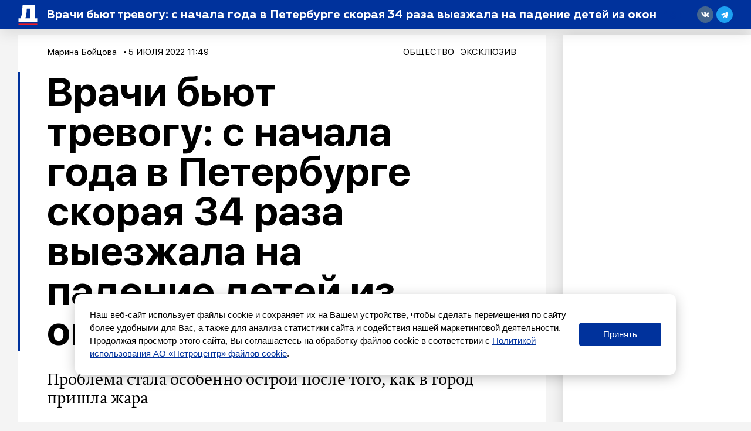

--- FILE ---
content_type: text/html; charset=UTF-8
request_url: https://spbdnevnik.ru/news/2022-07-05/vrachi-byut-trevogu-s-nachala-goda-v-peterburge-skoraya-34-raza-vyezzhala-na-padenie-detey-iz-okon
body_size: 50807
content:
<!DOCTYPE html>
<html lang="ru">
<head>
  <meta charset="utf-8">
<meta name="viewport" content="width=device-width, initial-scale=1">
<meta name="csrf-token" content="RDxzQgLVUgKGpgeGRS2zXStzpVp6Clw8Pb8pxKpP">
<title>Врачи бьют тревогу: с начала года в Петербурге скорая 34 раза выезжала на падение детей из окон</title>
<link rel="preload" href="/media/fonts/SFUIDisplay-Light.woff?96b9ca7b94cb7bf657ea694f46939b1d" as="font" type="font/woff" crossorigin>
<link rel="preload" href="/media/fonts/SFUIDisplay-Regular.woff?487c86cad639e3efc2bf70ff9a673263" as="font" type="font/woff" crossorigin>
<link rel="preload" href="/media/fonts/SFUIDisplay-Medium.woff?3f01864626c9a5039525ec7e2112345f" as="font" type="font/woff" crossorigin>
<link rel="preload" href="/media/fonts/SFUIDisplay-Bold.woff?383901d6c0f200a52b926943ac7510f2" as="font" type="font/woff" crossorigin>
<link rel="preload" href="/media/fonts/SFUIDisplay-Black.woff?f52c96e6c13e46cc7544b319679742e1" as="font" type="font/woff" crossorigin>
<link rel="preload" href="/media/fonts/SFUIText-Light.woff?95873c57476e5cf57d3757032176753c" as="font" type="font/woff" crossorigin>
<link rel="preload" href="/media/fonts/SFUIText-Regular.woff?53d97caea7ef8a12beab745fcc5744e1" as="font" type="font/woff" crossorigin>
<link rel="preload" href="/media/fonts/SFUIText-Medium.woff?48977014c2b3577697a6353bbdfa95fe" as="font" type="font/woff" crossorigin>
<link rel="preload" href="/media/fonts/SFUIText-Bold.woff?bb08af6a35b24efe9f095224a0ab601f" as="font" type="font/woff" crossorigin>
<link rel="preload" href="/media/fonts/Geometria.woff?3c6a7d3ae76a5aec78aac69db1af15cf" as="font" type="font/woff" crossorigin>
<link rel="preload" href="/media/fonts/Geometria-Bold.woff?fdd15f825a6db43442a758e2db168314" as="font" type="font/woff" crossorigin>
<link rel="preload" href="/media/fonts/Geometria-Medium.woff?45656b73e1a07f979bfb56559b359b07" as="font" type="font/woff" crossorigin>
<link rel="preload" href="/media/fonts/BrioniPro-Regular.woff?55bdc62565193217c382e91cfe89d4ec" as="font" type="font/woff" crossorigin>
<link rel="preload" href="/media/fonts/BrioniPro-Light.woff?64273f801e146ddef893889fe506ae4c" as="font" type="font/woff" crossorigin>
<link rel="preload" href="/media/fonts/BrioniPro-MediumItalic.woff?5d7a55f5b3bb2260e0d735e014ba1644" as="font" type="font/woff" crossorigin>
<link rel="preload" href="/media/fonts/BrioniPro-BoldItalic.woff?4c6f3a20baf858205bdc33f3df23671c" as="font" type="font/woff" crossorigin>

<meta content="Проблема стала особенно острой после того, как в город пришла жара" name="description">
<meta content="Петербургский дневник, новости, события, информация" name="keywords">
<meta name="robots" content="noodp">
<meta name="robots" content="noyaca">
<meta name="fragment" content="!">  <meta name="theme-color" content="#ffffff">
<meta name="title" content="Врачи бьют тревогу: с начала года в Петербурге скорая 34 раза выезжала на падение детей из окон">
<meta content="Врачи бьют тревогу: с начала года в Петербурге скорая 34 раза выезжала на падение детей из окон" property="og:title">
<meta content="spbdnevnik.ru" property="og:site_name">
<meta content="Проблема стала особенно острой после того, как в город пришла жара" property="og:description">
<meta content="https://spbdnevnik.ru/news/2022-07-05/vrachi-byut-trevogu-s-nachala-goda-v-peterburge-skoraya-34-raza-vyezzhala-na-padenie-detey-iz-okon" property="og:url">
<meta content="ru_RU" property="og:locale">
<meta content="https://spbdnevnik.ru/media/assets/og.jpg" property="og:image">
<meta content="image/jpeg" property="og:image:type">
<meta content="1106" property="og:image:width">
<meta content="581" property="og:image:height">
<meta content="website" property="og:type">



<meta name="format-detection" content="telephone=no">
<meta name="geo.region" content="RU-SPE">
<meta name="geo.placename" content="Санкт-Петербург">
<meta name="geo.position" content="59.939866;30.314486">
<meta name="ICBM" content="59.939866, 30.314486">

<meta name="yandex-verification" content="f690e05e85424e9d">
<meta name="apple-itunes-app" content="app-id=1399629545">
<meta content="95aefe4c18aad779" name="yandex-verification">
<meta content="7c2b89f8b81bb614" name="yandex-verification">
<meta content="0238510e7b93c7af" name="yandex-verification">

<meta name="verify-admitad" content="34ff62f4ba" />

<script type="text/javascript">!function(){var t=document.createElement("script");t.type="text/javascript",t.async=!0,t.src='https://vk.com/js/api/openapi.js?169',t.onload=function(){VK.Retargeting.Init("VK-RTRG-1422837-ehqcD"),VK.Retargeting.Hit()},document.head.appendChild(t)}();</script><noscript><img src="https://vk.com/rtrg?p=VK-RTRG-1422837-ehqcD" style="position:fixed; left:-999px;" alt=""/></noscript>


<meta name="pmail-verification" content="258b7cd48d1cc559a3acb7092de40b11">

<script>window.yaContextCb = window.yaContextCb || []</script>
<script src="https://yandex.ru/ads/system/context.js" async></script>



<script async src="https://jsn.24smi.net/smi.js"></script>
  <link href="/media/css/styles.css?id=f159ea760879f109d260" rel="stylesheet">
    <link rel="apple-touch-icon" sizes="180x180" href="/media/favicon/apple-touch-icon.png">
<link rel="icon" type="image/png" sizes="32x32" href="/media/favicon/favicon-32x32.png">
<link rel="icon" type="image/png" sizes="16x16" href="/media/favicon/favicon-16x16.png">
<link rel="manifest" href="/media/favicon/site.webmanifest">
<link rel="mask-icon" href="/media/favicon/safari-pinned-tab.svg" color="#5bbad5">
<link rel="shortcut icon" href="/media/favicon/favicon.ico">
<meta name="msapplication-TileColor" content="#ffffff">
<meta name="msapplication-config" content="/media/favicon/browserconfig.xml">
<meta name="theme-color" content="#ffffff">
</head>
<body>
<div style="display: none">
<!--LiveInternet counter--><script type="text/javascript">
document.write('<a class="liveinternet" style="display: inline !important;" href="//www.liveinternet.ru/click" '+
'target="_blank"><img src="//counter.yadro.ru/hit?t15.6;r'+
escape(document.referrer)+((typeof(screen)=='undefined')?'':
';s'+screen.width+'*'+screen.height+'*'+(screen.colorDepth?
screen.colorDepth:screen.pixelDepth))+';u'+escape(document.URL)+
';h'+escape(document.title.substring(0,150))+';'+Math.random()+
'" alt="" title="LiveInternet: показано число просмотров за 24'+
' часа, посетителей за 24 часа и за сегодня" '+
'border="0" width="88" height="31"><\/a>')
</script><!--/LiveInternet-->


<!-- Rating@Mail.ru counter -->
<script type="text/javascript">
    var _tmr = window._tmr || (window._tmr = []);
    _tmr.push({id: "2252049", type: "pageView", start: (new Date()).getTime()});
    (function (d, w, id) {
        if (d.getElementById(id)) return;
        var ts = d.createElement("script"); ts.type = "text/javascript"; ts.async = true; ts.id = id;
        ts.src = (d.location.protocol == "https:" ? "https:" : "http:") + "//top-fwz1.mail.ru/js/code.js";
        var f = function () {var s = d.getElementsByTagName("script")[0]; s.parentNode.insertBefore(ts, s);};
        if (w.opera == "[object Opera]") { d.addEventListener("DOMContentLoaded", f, false); } else { f(); }
    })(document, window, "topmailru-code");
</script><noscript><div>
    </div></noscript>
<!-- //Rating@Mail.ru counter -->

<!-- Yandex.Metrika informer --> <a href="https://metrika.yandex.ru/stat/?id=16895929&amp;from=informer" target="_blank" rel="nofollow"><img src="https://informer.yandex.ru/informer/16895929/3_0_FFFFFFFF_FFFFFFFF_0_pageviews" style="width:88px; height:31px; border:0;" alt="Яндекс.Метрика" title="Яндекс.Метрика: данные за сегодня (просмотры, визиты и уникальные посетители)" /></a> <!-- /Yandex.Metrika informer --> <!-- Yandex.Metrika counter --> <script type="text/javascript" > (function(m,e,t,r,i,k,a){m[i]=m[i]||function(){(m[i].a=m[i].a||[]).push(arguments)}; m[i].l=1*new Date();k=e.createElement(t),a=e.getElementsByTagName(t)[0],k.async=1,k.src=r,a.parentNode.insertBefore(k,a)}) (window, document, "script", "https://mc.yandex.ru/metrika/tag.js", "ym"); ym(16895929, "init", { clickmap:true, trackLinks:true, accurateTrackBounce:true, webvisor:true }); </script> <noscript><div><img src="https://mc.yandex.ru/watch/16895929" style="position:absolute; left:-9999px;" alt="" /></div></noscript> <!-- /Yandex.Metrika counter -->



<script type="text/javascript">

    (function (w, d, c) {
        (w[c] = w[c] || []).push(function () {
            try {
                w.statmedia = new StatMedia({ 'id': 49765 });
            } catch ( e ) {}
        });
        var p = d.createElement('script');
        p.type = 'text/javascript';
        p.async = true;
        p.src = 'https://stat.media/sm.js';
        var s = d.getElementsByTagName('script')[0];
        s.parentNode.insertBefore(p, s);
    })(window, document, '__statmedia_callbacks');
</script>



</div>

<svg xmlns="http://www.w3.org/2000/svg" xmlns:xlink="http://www.w3.org/1999/xlink" style="position: absolute; width: 0; height: 0" id="__SVG_SPRITE_NODE__">
  <symbol viewBox="0 0 30 30" id="search">
  <g id="search_Symbols" stroke="none" stroke-width="1">
    <g>
      <path d="M23.4978015,20.6693744 L29.8994949,27.0710678 L27.0710678,29.8994949 L20.6693744,23.4978015 C18.519467,25.0711327 15.8682078,26 13,26 C5.82029825,26 0,20.1797017 0,13 C0,5.82029825 5.82029825,0 13,0 C20.1797017,0 26,5.82029825 26,13 C26,15.8682078 25.0711327,18.519467 23.4978015,20.6693744 Z M13,22 C17.9705627,22 22,17.9705627 22,13 C22,8.02943725 17.9705627,4 13,4 C8.02943725,4 4,8.02943725 4,13 C4,17.9705627 8.02943725,22 13,22 Z" id="search_Combined-Shape"></path>
    </g>
  </g>
</symbol>
<symbol viewBox="-2 -2 54 54" id="triangle-icon">
  <g>
    <path stroke="#000" stroke-width="5" style="fill:#010002;" d="M49.301,44.35L26.788,3.098c-0.496-0.908-1.252-1.43-2.073-1.43c-0.825,0-1.581,0.524-2.075,1.439
		L0.387,44.348c-0.484,0.899-0.516,1.827-0.086,2.547s1.261,1.134,2.282,1.134h44.535c1.021,0,1.852-0.414,2.28-1.135
		C49.826,46.173,49.792,45.247,49.301,44.35z M47.678,45.872c-0.037,0.062-0.217,0.154-0.561,0.154H2.583
		c-0.345,0-0.526-0.095-0.564-0.158c-0.038-0.062-0.035-0.268,0.129-0.571L24.401,4.058c0.154-0.286,0.293-0.381,0.3-0.392
		c0.037,0.011,0.176,0.104,0.332,0.391l22.513,41.252C47.71,45.611,47.716,45.811,47.678,45.872z"></path>
  </g>
</symbol>
<symbol viewBox="0 0 22 16" id="arrow-right">
  <defs></defs>
  <g id="arrow-right_ui" stroke="none" stroke-width="1">
    <g id="arrow-right_main" transform="translate(-883.000000, -3403.000000)" fill="inherit" fill-rule="nonzero">
      <g id="arrow-right_footer" transform="translate(120.000000, 3059.000000)">
        <g id="arrow-right_right-arrow-copy" transform="translate(763.000000, 344.000000)">
          <path d="M14.8145443,0.240628669 C14.5148301,-0.0802095565 14.0160051,-0.0802095565 13.7058114,0.240628669 C13.4060972,0.550627766 13.4060972,1.06657032 13.7058114,1.37584681 L19.3277231,7.19067835 L0.776182915,7.19067835 C0.343728168,7.19140096 0,7.5469244 0,7.99421913 C0,8.44151387 0.343728168,8.80859904 0.776182915,8.80859904 L19.3277231,8.80859904 L13.7058114,14.6125915 C13.4060972,14.9334297 13.4060972,15.4500948 13.7058114,15.7593713 C14.0160051,16.0802096 14.5155287,16.0802096 14.8145443,15.7593713 L21.7673547,8.56797037 C22.0775484,8.25797128 22.0775484,7.74202872 21.7673547,7.43275224 L14.8145443,0.240628669 Z" id="arrow-right_Shape"></path>
        </g>
      </g>
    </g>
  </g>
</symbol>
<symbol viewBox="0 0 113 286" id="logo-small">
  <g id="logo-small_logos" stroke="none" stroke-width="1">
    <g id="logo-small_Artboard-11" transform="translate(-3249.000000, -656.000000)" fill="inherit">
      <g id="logo-small_Group-Copy-2" transform="translate(2877.000000, 651.000000)">
        <g id="logo-small_ru">
          <g id="logo-small_D" transform="translate(372.000000, 0.000000)">
            <path d="M7.125,120.038462 L7.125,120.038462 C11.6900486,115.528859 17.8483994,113 24.2652666,113 L47.2590834,113 C49.4682224,113 51.2590834,114.790861 51.2590834,117 C51.2590834,118.069337 50.830918,119.094154 50.0701765,119.845656 L46.3167209,123.553523 C44.0344964,125.808028 42.75,128.882477 42.75,132.09049 L42.75,218.095035 C42.75,222.907053 44.6767446,227.518727 48.1000814,230.900485 L55.2166395,237.930607 C56.3577518,239.05786 57,240.595085 57,242.199091 L57,286.425977 C57,288.635116 55.209139,290.425977 53,290.425977 C51.9476003,290.425977 50.9375987,290.011231 50.188907,289.271633 L4.45840117,244.096558 C1.60562053,241.278427 -3.06162844e-15,237.435365 -3.55271368e-15,233.42535 L0,137.09219 C-7.84806521e-16,130.683758 2.56595264,124.542136 7.125,120.038462 Z" id="logo-small_Rectangle-25"></path>
            <path d="M68.9683262,125.300737 L1.76161575,58.2286746 C0.633793971,57.1031124 2.85966851e-15,55.5751656 2.66453526e-15,53.9817818 L-4.4408921e-16,9.65329982 C-7.1463071e-16,7.44416082 1.790861,5.65329982 4,5.65329982 C5.0605051,5.65329982 6.0776051,6.07444133 6.82769065,6.82413641 L108.310763,108.25438 C111.313147,111.255201 113,115.326126 113,119.571034 L113,234 C113,237.313708 110.313708,240 107,240 L76.7299419,240 C73.4162334,240 70.7299419,237.313708 70.7299419,234 L70.7299419,129.54763 C70.7299419,127.954246 70.096148,126.426299 68.9683262,125.300737 Z" id="logo-small_Rectangle"></path>
          </g>
        </g>
      </g>
    </g>
  </g>
</symbol>
<symbol viewBox="0 0 228 44" id="logo-icon">
  <defs></defs>
  <g id="logo-icon_main" stroke="none" stroke-width="1" fill="none" fill-rule="evenodd">
    <g transform="translate(-46.000000, -2712.000000)" fill="#00329C" fill-rule="nonzero" id="logo-icon_full">
      <g transform="translate(46.000000, 2712.000000)">
        <g id="logo-icon_N" transform="translate(78.000000, 17.000000)">
          <path
            d="M5.08851667,20 L1.05228333,20 C0.527612821,20 0.102283333,19.5802669 0.102283333,19.0625 L0.102283333,1.03125 C0.102283333,0.513483047 0.527612821,0.09375 1.05228333,0.09375 L4.91659664,0.09375 C5.20663876,0.09375 5.48079121,0.224504966 5.66099338,0.448784475 L11.9690022,8.29972825 C12.1863195,8.57020127 12.5846752,8.61561048 12.8587545,8.40115261 C13.0102677,8.28259855 13.0986,8.10223509 13.0986,7.91141791 L13.0986,1.03125 C13.0986,0.513483047 13.5239295,0.09375 14.0486,0.09375 L18.0272,0.09375 C18.5518704,0.09375 18.9772,0.513483047 18.9772,1.03125 L18.9772,19.0625 C18.9772,19.5802669 18.5518704,20 18.0272,20 L14.3332436,20 C14.0446491,20 13.7717018,19.8705409 13.5914182,19.6481516 L7.16640024,11.7225537 C6.94789419,11.453015 6.54934237,11.4093142 6.2762098,11.6249452 C6.12597349,11.7435528 6.03851667,11.9231233 6.03851667,12.1129882 L6.03851667,19.0625 C6.03851667,19.5802669 5.61318718,20 5.08851667,20 Z"
            id="logo-icon_Path"></path>
        </g>
        <g id="logo-icon_E" transform="translate(99.000000, 17.000000)">
          <path
            d="M12.9809787,20 L0.915659574,20 C0.422128521,20 0.0220425532,19.5802669 0.0220425532,19.0625 L0.0220425532,1.03125 C0.0220425532,0.513483047 0.422128521,0.09375 0.915659574,0.09375 L12.8183404,0.09375 C13.3118715,0.09375 13.7119574,0.513483047 13.7119574,1.03125 L13.7119574,4.4171875 C13.7119574,4.93495445 13.3118715,5.3546875 12.8183404,5.3546875 L6.44565957,5.3546875 C6.11663887,5.3546875 5.84991489,5.63450953 5.84991489,5.9796875 L5.84991489,7.1178125 C5.84991489,7.46299047 6.11663887,7.7428125 6.44565957,7.7428125 L11.7602979,7.7428125 C12.2538289,7.7428125 12.6539149,8.16254555 12.6539149,8.6803125 L12.6539149,11.6396875 C12.6539149,12.1574545 12.2538289,12.5771875 11.7602979,12.5771875 L6.44565957,12.5771875 C6.11663887,12.5771875 5.84991489,12.8570095 5.84991489,13.2021875 L5.84991489,14.1140625 C5.84991489,14.4592405 6.11663887,14.7390625 6.44565957,14.7390625 L12.9809787,14.7390625 C13.4745098,14.7390625 13.8745957,15.1587955 13.8745957,15.6765625 L13.8745957,19.0625 C13.8745957,19.5802669 13.4745098,20 12.9809787,20 Z"
            id="logo-icon_Path"></path>
        </g>
        <g id="logo-icon_V" transform="translate(115.000000, 17.000000)">
          <path
            d="M12.5583563,19.9578295 L8.47262578,19.9578295 C7.96231965,19.9578295 7.50373221,19.6473186 7.31572066,19.1744856 L0.15020268,1.15382091 C-0.00805775507,0.755809454 0.187374354,0.305288219 0.586712513,0.147553566 C0.677925248,0.111525431 0.77515387,0.0930232558 0.87326838,0.0930232558 L5.83264822,0.0930232558 C6.22922582,0.0930232558 6.58250018,0.342803743 6.71354975,0.71585931 L10.0429137,10.1934779 C10.1564712,10.5167394 10.5114565,10.6870438 10.8357955,10.5738635 C11.0140008,10.5116776 11.1542353,10.372207 11.2170088,10.1947269 L14.5702809,0.713985873 C14.701886,0.341897488 15.0546759,0.0930232558 15.4505221,0.0930232558 L20.183397,0.0930232558 C20.6129518,0.0930232558 20.9611747,0.440089341 20.9611747,0.868217054 C20.9611747,0.966325516 20.9424892,1.06354229 20.9061104,1.15470498 L13.714698,19.1759 C13.5263103,19.6479868 13.0681053,19.9578295 12.5583563,19.9578295 Z"
            id="logo-icon_Path"></path>
        </g>
        <g id="logo-icon_N" transform="translate(138.000000, 17.000000)">
          <path
            d="M5.10751667,20 L1.07128333,20 C0.546612821,20 0.121283333,19.5802669 0.121283333,19.0625 L0.121283333,1.03125 C0.121283333,0.513483047 0.546612821,0.09375 1.07128333,0.09375 L4.93559664,0.09375 C5.22563876,0.09375 5.4997912,0.224504966 5.67999338,0.448784475 L11.9880022,8.29972825 C12.2053195,8.57020127 12.6036752,8.61561048 12.8777545,8.40115261 C13.0292677,8.28259855 13.1176,8.10223509 13.1176,7.91141791 L13.1176,1.03125 C13.1176,0.513483047 13.5429295,0.09375 14.0676,0.09375 L18.0462,0.09375 C18.5708704,0.09375 18.9962,0.513483047 18.9962,1.03125 L18.9962,19.0625 C18.9962,19.5802669 18.5708704,20 18.0462,20 L14.3522436,20 C14.0636491,20 13.7907018,19.8705409 13.6104182,19.6481516 L7.18540024,11.7225537 C6.96689419,11.453015 6.56834237,11.4093142 6.2952098,11.6249452 C6.14497349,11.7435528 6.05751667,11.9231233 6.05751667,12.1129882 L6.05751667,19.0625 C6.05751667,19.5802669 5.63218718,20 5.10751667,20 Z"
            id="logo-icon_Path"></path>
        </g>
        <g id="logo-icon_I" transform="translate(160.000000, 17.000000)">
          <path
            d="M4.99404878,20 L1.02380488,20 C0.538871927,20 0.145756098,19.5802669 0.145756098,19.0625 L0.145756098,1.03125 C0.145756098,0.513483047 0.538871927,0.09375 1.02380488,0.09375 L4.99404878,0.09375 C5.47898173,0.09375 5.87209756,0.513483047 5.87209756,1.03125 L5.87209756,19.0625 C5.87209756,19.5802669 5.47898173,20 4.99404878,20 Z"
            id="logo-icon_Path"></path>
        </g>
        <g id="logo-icon_K" transform="translate(169.000000, 17.000000)">
          <path
            d="M5.10067717,20 L1.04185827,20 C0.546106602,20 0.144220472,19.5802669 0.144220472,19.0625 L0.144220472,1.03125 C0.144220472,0.513483047 0.546106602,0.09375 1.04185827,0.09375 L5.10067717,0.09375 C5.59642883,0.09375 5.99831496,0.513483047 5.99831496,1.03125 L5.99831496,5.65045042 C5.99831496,5.99562839 6.26623905,6.27545042 6.59674016,6.27545042 C6.78445497,6.27545042 6.96129245,6.18345791 7.07438005,6.0269777 L11.0929439,0.466459062 C11.2625753,0.231738756 11.5278315,0.09375 11.8094038,0.09375 L17.0416736,0.09375 C17.3721747,0.09375 17.6400988,0.373572031 17.6400988,0.71875 C17.6400988,0.855760287 17.5969918,0.988974647 17.517411,1.0978954 L11.9224991,8.75553767 C11.6731403,9.09683 11.6776078,9.57141144 11.9333433,9.90751737 L18.8410792,18.9861589 C19.046699,19.2563992 19.0036287,19.6495625 18.7448788,19.8643134 C18.639018,19.9521733 18.5077873,20 18.3725712,20 L12.8619528,20 C12.5856717,20 12.3247822,19.867123 12.1546634,19.6397612 L7.06826645,12.8418524 C6.86476195,12.5698711 6.48867944,12.5216857 6.22826266,12.7342274 C6.08313304,12.8526764 5.99831496,13.0343264 5.99831496,13.2266932 L5.99831496,19.0625 C5.99831496,19.5802669 5.59642883,20 5.10067717,20 Z"
            id="logo-icon_Path"></path>
        </g>
        <g id="logo-icon_R" transform="translate(190.000000, 17.000000)">
          <path
            d="M13.2735384,11.9103659 C13.6995773,12.4907662 17.1999585,16.5171587 23.7746818,23.989543 C23.9980265,24.243379 23.9714071,24.6285543 23.7152269,24.8498549 C23.6031585,24.9466651 23.4595066,25 23.3108278,25 L18.0605755,25 C17.7910946,25 17.5350698,24.8833166 17.3597014,24.6805765 L7.07373737,12.7891684 C6.95682512,12.6540084 6.78614188,12.5762195 6.60648797,12.5762195 L6.46953842,12.5762195 C6.23757882,12.5762195 6.04953842,12.76254 6.04953842,12.992378 L6.04953842,18.597561 C6.04953842,19.1026994 5.6362628,19.5121951 5.12646149,19.5121951 L0.952615385,19.5121951 C0.442814077,19.5121951 0.0295384615,19.1026994 0.0295384615,18.597561 L0.0295384615,1.00609756 C0.0295384615,0.50095907 0.442814077,0.0914634146 0.952615385,0.0914634146 L9.49353838,0.0914634146 C11.7055384,0.0914634146 13.4975384,0.674085366 14.8415383,1.86707317 C16.1855383,3.03231707 16.8575383,4.5304878 16.8575383,6.33384146 C16.8575383,8.77530488 15.5135383,10.8006098 13.2735384,11.9103659 Z M6.97261538,8.22042683 L9.10123077,8.22042683 C10.2212308,8.22042683 10.9772308,7.61006098 10.9772308,6.63902439 C10.9772308,5.6679878 10.2212308,5.08536585 9.10123077,5.08536585 L6.97261538,5.08536585 C6.63274785,5.08536585 6.35723077,5.35836296 6.35723077,5.69512195 L6.35723077,7.61067073 C6.35723077,7.94742973 6.63274785,8.22042683 6.97261538,8.22042683 Z"
            id="logo-icon_Combined-Shape"></path>
        </g>
        <g id="logo-icon_U"
           transform="translate(219.500000, 27.000000) rotate(180.000000) translate(-219.500000, -27.000000) translate(211.000000, 17.000000)">
          <path
            d="M1.07190265,1.25600962 C1.75867988,0.551384194 2.68515743,0.15625 3.65052683,0.15625 L7.10977361,0.15625 C7.44212195,0.15625 7.71154352,0.436072031 7.71154352,0.78125 C7.71154352,0.948333969 7.64712926,1.10846155 7.53268142,1.22588369 L6.96800226,1.80523791 C6.62465875,2.15750434 6.43141593,2.63788708 6.43141593,3.139139 L6.43141593,19.0040892 C6.43141593,19.5211975 6.0282728,19.9406572 5.53038527,19.9415877 L0.904279074,19.9502331 C0.405757365,19.9511648 0.000898486395,19.5321877 1.46127427e-06,19.0144216 C4.8709162e-07,19.0138592 1.77522099e-15,19.0132969 1.77635684e-15,19.0127347 L2.57807541e-15,3.92065464 C2.46000718e-15,2.9193372 0.386028273,1.95970873 1.07190265,1.25600962 Z"
            id="logo-icon_Rectangle-25"></path>
          <path
            d="M11.5409303,0.162839166 L14.5862209,0.15403625 C15.9156091,0.150193434 16.9962907,1.26636201 16.9999907,2.64706853 C16.9999968,2.64938788 17,2.65170722 17,2.65402656 L17,18.90625 C17,19.4240169 16.5958676,19.84375 16.0973451,19.84375 L11.5434426,19.84375 C11.0449201,19.84375 10.6407877,19.4240169 10.6407877,18.90625 L10.6407877,1.10033553 C10.6407877,0.58358727 11.0433906,0.164277386 11.5409303,0.162839166 Z"
            id="logo-icon_Rectangle"></path>
        </g>
        <g id="logo-icon_D" transform="translate(57.000000, 0.000000)">
          <path
            d="M1.07190265,17.6982249 C1.75867988,17.0044398 2.68515743,16.6153846 3.65052683,16.6153846 L7.10977361,16.6153846 C7.44212195,16.6153846 7.71154352,16.8909017 7.71154352,17.2307692 C7.71154352,17.3952826 7.64712926,17.5529468 7.53268142,17.6685625 L6.96800226,18.2390035 C6.62465875,18.5858505 6.43141593,19.0588426 6.43141593,19.5523831 L6.43141593,32.7838515 C6.43141593,33.524162 6.72128016,34.2336503 7.23629543,34.7539208 L8.30692807,35.835478 C8.47859983,36.0089015 8.57522124,36.2453977 8.57522124,36.4921678 L8.57522124,43.2963042 C8.57522124,43.6361717 8.30579967,43.9116888 7.97345133,43.9116888 C7.81512571,43.9116888 7.66317857,43.8478817 7.55054353,43.7340974 L0.670732919,36.7840858 C0.241553531,36.3505272 -3.4788336e-15,35.7592869 -3.55271368e-15,35.1423615 L-3.01823463e-15,20.3218754 C-3.13630287e-15,19.3359628 0.386028273,18.3910978 1.07190265,17.6982249 Z"
            id="logo-icon_Rectangle-25"></path>
          <path
            d="M10.3757659,18.5078057 L0.265021838,8.18902686 C0.0953495355,8.01586345 5.29362877e-17,7.78079471 2.35799581e-17,7.53565874 L-4.4408921e-16,0.71589228 C-4.84790144e-16,0.376024742 0.269421566,0.100507665 0.601769912,0.100507665 C0.761314927,0.100507665 0.914329971,0.165298666 1.0271747,0.280636371 L16.2945396,15.8852892 C16.7462257,16.346954 17,16.9732502 17,17.6263129 L17,35.2307692 C17,35.7405705 16.5958676,36.1538462 16.0973451,36.1538462 L11.5434426,36.1538462 C11.0449201,36.1538462 10.6407877,35.7405705 10.6407877,35.2307692 L10.6407877,19.1611738 C10.6407877,18.9160378 10.5454382,18.6809691 10.3757659,18.5078057 Z"
            id="logo-icon_Rectangle"></path>
        </g>
        <g id="logo-icon_S" transform="translate(0.000000, 16.000000)">
          <path
            d="M8.27034545,20.9286316 C6.54294252,20.9286316 2.00867228,20.3512869 0.573386639,19.0922362 C0.524659486,19.0494922 0.479187744,19.011045 0.436971411,18.9768946 C0.214841619,18.7972056 0.0853090909,18.5236222 0.0853090909,18.2341544 L0.0853084234,13.8740184 C0.0853084234,13.5252066 0.36207815,13.2424387 0.703490909,13.2424387 C0.81412265,13.2424387 0.92272727,13.2727713 1.01797359,13.3302718 C2.08459418,13.9741933 3.04880905,14.4379273 3.91061818,14.7214737 C5.57012727,15.2674737 7.06087273,15.5548421 8.38285455,15.5548421 C9.90172727,15.5548421 10.6611636,15.2387368 10.6611636,14.6065263 C10.6611636,14.3191579 10.3798909,14.0605263 9.81734545,13.8018947 C9.2548,13.5432632 8.15783636,13.1696842 6.55458182,12.6811579 C2.47612727,11.4454737 0.0853090909,9.66378947 0.0853090909,6.24410526 C0.0853090909,2.13473684 3.3762,0.00821052632 8.55161818,0.00821052632 C10.1201519,0.00821052632 12.2799194,0.471588939 15.0309207,1.39834577 L15.0309206,1.39834593 C15.4110238,1.52639504 15.6678182,1.88915796 15.6678182,2.29806518 L15.667819,6.37581022 C15.667819,6.72462212 15.3910492,7.00739002 15.0496364,7.00739002 C14.9629016,7.00739002 14.8771376,6.98874256 14.7979189,6.95265968 C13.7313259,6.46684306 12.8118196,6.12528984 12.0394,5.928 C10.5767818,5.52568421 9.2548,5.32452632 8.10158182,5.32452632 C6.94836364,5.32452632 6.35769091,5.58315789 6.35769091,6.07168421 C6.35769091,6.33031579 6.63896364,6.58894737 7.17338182,6.84757895 C7.73592727,7.07747368 8.97352727,7.47978947 10.8580545,8.05452632 C14.9365091,9.31894737 16.9335455,11.2443158 16.9335455,14.3191579 C16.9335455,16.3307368 16.1459818,17.94 14.5427273,19.1469474 C12.9676,20.3251579 10.8861818,20.9286316 8.27034545,20.9286316 Z"
            id="logo-icon_s"></path>
        </g>
        <g id="logo-icon_P" transform="translate(19.000000, 17.000000)">
          <path
            d="M0.973925234,0.09375 L9.33157009,0.09375 C11.6448411,0.09375 13.4954579,0.6909375 14.8834206,1.91375 C16.3002991,3.1365625 16.9942804,4.6721875 16.9942804,6.5775 C16.9942804,8.454375 16.3002991,10.0184375 14.8834206,11.24125 C13.4954579,12.4640625 11.6448411,13.06125 9.33157009,13.06125 L6.87308411,13.06125 C6.52209941,13.06125 6.23757009,13.341072 6.23757009,13.68625 L6.23757009,19.0625 C6.23757009,19.5802669 5.81077612,20 5.28429907,20 L0.973925234,20 C0.447448182,20 0.0206542056,19.5802669 0.0206542056,19.0625 L0.0206542056,1.03125 C0.0206542056,0.513483047 0.447448182,0.09375 0.973925234,0.09375 Z M6.87308411,8.625 L8.49300935,8.625 C9.76530841,8.625 10.632785,7.885625 10.632785,6.8334375 C10.632785,5.78125 9.73639252,5.0703125 8.49300935,5.0703125 L6.87308411,5.0703125 C6.52209941,5.0703125 6.23757009,5.35013453 6.23757009,5.6953125 L6.23757009,8 C6.23757009,8.34517797 6.52209941,8.625 6.87308411,8.625 Z"
            id="logo-icon_Combined-Shape"></path>
        </g>
        <g id="logo-icon_B" transform="translate(37.000000, 17.000000)">
          <path
            d="M8.83078095,20 L1.00754286,20 C0.5025968,20 0.0932571429,19.5802669 0.0932571429,19.0625 L0.0932571429,1.03125 C0.0932571429,0.513483047 0.5025968,0.09375 1.00754286,0.09375 L8.41478095,0.09375 C10.2174476,0.09375 11.6873143,0.5203125 12.8521143,1.401875 C14.0169143,2.255 14.5993143,3.50625 14.5993143,5.1840625 C14.5993143,6.1225 14.3497143,6.9471875 13.822781,7.60125 C13.2958476,8.2553125 12.7966476,8.7103125 12.2697143,8.96625 C13.1017143,9.136875 13.9337143,9.705625 14.737981,10.6725 C15.5422476,11.6109375 15.9582476,12.8053125 15.9582476,14.2271875 C15.9582476,15.961875 15.2926476,17.3553125 13.989181,18.4075 C12.6857143,19.4596875 10.9662476,20 8.83078095,20 Z M6.05592381,12.4065625 L6.05592381,14.4553125 C6.05592381,14.8004905 6.32881691,15.0803125 6.66544762,15.0803125 L7.66598095,15.0803125 C8.74758095,15.0803125 9.44091429,14.4546875 9.44091429,13.459375 C9.44091429,12.4640625 8.69211429,11.7815625 7.66598095,11.7815625 L6.66544762,11.7815625 C6.32881691,11.7815625 6.05592381,12.0613845 6.05592381,12.4065625 Z M6.05592381,5.4678125 L6.05592381,6.8909375 C6.05592381,7.23611547 6.32881691,7.5159375 6.66544762,7.5159375 L7.55504762,7.5159375 C8.35931429,7.5159375 8.96944762,6.9471875 8.96944762,6.23625 C8.96944762,5.4115625 8.35931429,4.8428125 7.55504762,4.8428125 L6.66544762,4.8428125 C6.32881691,4.8428125 6.05592381,5.12263453 6.05592381,5.4678125 Z"
            id="logo-icon_Combined-Shape"></path>
        </g>
      </g>
    </g>
  </g>
</symbol>
<symbol viewBox="0 0 8 12" id="lightning">
  <defs></defs>
  <g id="lightning_Symbols" stroke="none" stroke-width="1" fill="none" fill-rule="evenodd">
    <g id="lightning_bolt_ico" transform="translate(-8.000000, -6.000000)" fill="#FF2D55" fill-rule="nonzero">
      <g id="lightning_Light" transform="translate(8.000000, 6.000000)">
        <polygon id="lightning_Shape" transform="translate(4.000000, 6.000000) scale(-1, 1) translate(-4.000000, -6.000000) "
                 points="4 0 4 4.72145676 0 4.72145676 4 12 4 7.27854324 8 7.27854324"></polygon>
      </g>
    </g>
  </g>
</symbol>
<symbol viewBox="0 0 40 40" id="fullscreen">
  <defs></defs>
  <g id="fullscreen_Page-1" stroke="none" stroke-width="1" fill="none" fill-rule="evenodd">
    <g id="fullscreen_PDF-list" transform="translate(-457.000000, -831.000000)" fill="#FFFFFF" fill-rule="nonzero">
      <g id="fullscreen_Fullscreen" transform="translate(457.000000, 831.000000)">
        <path d="M0,11.9634783 L0,0 L12.433913,0 L17.0095652,3.47826087 L9.38434783,3.47826087 L17.3913043,11.9634783 L12.433913,16.5217391 L4.34782609,8.91391304 L4.34782609,16.5391304 L0,11.9634783 Z M27.6104348,0 L40,0 L40,12.0078261 L36.5217391,16.5826087 L36.5217391,8.95826087 L27.8234783,16.9652174 L23.1591304,12.2208696 L30.66,4.34782609 L23.0347826,4.34782609 L27.6104348,0 Z M40,27.6104348 L40,40 L27.566087,40 L22.9904348,36.5217391 L30.6156522,36.5217391 L22.6086957,27.8234783 L27.566087,23.1591304 L35.6521739,30.66 L35.6521739,23.0347826 L40,27.6104348 Z M12.3895652,40 L0,40 L0,27.566087 L3.47826087,22.9904348 L3.47826087,30.6156522 L12.1765217,22.6086957 L16.8408696,27.566087 L9.34,35.6521739 L16.9652174,35.6521739 L12.3895652,40 Z" id="fullscreen_Shape" />
      </g>
    </g>
  </g>
</symbol>

<symbol viewBox="0 0 40 40" fill="currentColor" id="telegram2-icon">
  <path d="M17.9732 5.05567L3.33852 10.9763C2.86679 11.17 2.89422 11.8766 3.38241 12.0248L7.1014 13.1645L8.48917 17.7402C8.63178 18.2189 9.21871 18.3614 9.5533 18.0024L11.4786 15.9624L15.2525 18.84C15.7132 19.1933 16.3715 18.9312 16.4867 18.35L18.9824 5.93891C19.1086 5.33489 18.5326 4.82773 17.9732 5.05567ZM16.1411 7.80798L9.34487 14.0534C9.27904 14.1161 9.23516 14.2016 9.22419 14.2927L8.9609 16.7088C8.94993 16.7886 8.84571 16.8 8.82377 16.7202L7.74866 13.1132C7.69929 12.9479 7.76512 12.7713 7.90773 12.6801L15.9326 7.50597C16.1137 7.3977 16.3056 7.65982 16.1411 7.80798Z"></path>
</symbol>  <symbol viewBox="0 0 11 23" id="fb-icon">
  <defs></defs>
  <g id="fb-icon_Social-Icons" stroke="none" stroke-width="1" fill="inherit" fill-rule="evenodd">
    <g transform="translate(-76.000000, -72.000000)" id="fb-icon_facebook">
      <g transform="translate(60.000000, 60.000000)">
        <path d="M23.3147057,35 L18.4372418,35 L18.4372418,23.4985483 L16,23.4985483 L16,19.535534 L18.4372418,19.535534 L18.4372418,17.1562737 C18.4372418,13.9234411 19.8127074,12 23.7230238,12 L26.9776468,12 L26.9776468,15.964466 L24.9435074,15.964466 C23.4212558,15.964466 23.3206665,16.5182719 23.3206665,17.5518493 L23.3139606,19.535534 L27,19.535534 L26.5685836,23.4985483 L23.3139606,23.4985483 L23.3139606,35 L23.3147057,35 Z" id="fb-icon_Shape" fill="inherit"></path>
      </g>
    </g>
  </g>
</symbol>
<symbol viewBox="0 0 25 14" id="vk-icon">
  <defs></defs>
  <g id="vk-icon_Social-Icons" stroke="none" stroke-width="1" fill="inherit" fill-rule="evenodd">
    <g transform="translate(-309.000000, -77.000000)" id="vk-icon_vk">
      <g transform="translate(300.000000, 61.000000)">
        <path d="M22.7260375,29.931282 C22.7260375,29.931282 23.1772326,29.8820719 23.4083325,29.6384215 C23.6198685,29.4151753 23.6125319,28.9938882 23.6125319,28.9938882 C23.6125319,28.9938882 23.5844087,27.0266816 24.5149221,26.7362215 C25.4319853,26.4505625 26.6094945,28.6386148 27.8591459,29.4799887 C28.8031097,30.1161202 29.5196417,29.9768915 29.5196417,29.9768915 L32.8589745,29.931282 C32.8589745,29.931282 34.6050629,29.8256602 33.7772605,28.4777816 C33.7087864,28.3673587 33.2942739,27.4803754 31.2950761,25.6583987 C29.2005037,23.7512045 29.4817364,24.0596682 32.0030489,20.7601862 C33.538824,18.7509708 34.152645,17.5243172 33.9606731,16.9998088 C33.7784832,16.4981051 32.6486614,16.6313326 32.6486614,16.6313326 L28.889925,16.6541373 C28.889925,16.6541373 28.6111378,16.6169296 28.4044929,16.7381547 C28.202739,16.8569793 28.0719046,17.1342366 28.0719046,17.1342366 C28.0719046,17.1342366 27.4776477,18.6885579 26.6840823,20.0112313 C25.0101363,22.800608 24.3412915,22.9482385 24.0673953,22.7754027 C23.4303421,22.3709191 23.5892997,21.1526673 23.5892997,20.2872884 C23.5892997,17.5831294 24.0074805,16.4560964 22.7761703,16.1644361 C22.3677715,16.067216 22.0669748,16.0036029 21.0215227,15.9928006 C19.6801649,15.9795979 18.5454521,15.9976016 17.9022851,16.3060654 C17.4743222,16.5113078 17.1441795,16.9698026 17.3459334,16.996208 C17.5941518,17.0286147 18.1566173,17.1450388 18.4549685,17.5435212 C18.840135,18.0584276 18.8266848,19.2130663 18.8266848,19.2130663 C18.8266848,19.2130663 19.0480027,22.3961243 18.3094611,22.791006 C17.8032423,23.062262 17.1087197,22.5089477 15.6157408,19.9776244 C14.8515215,18.6813564 14.2743831,17.2482602 14.2743831,17.2482602 C14.2743831,17.2482602 14.1631127,16.9806048 13.9638043,16.836575 C13.7229224,16.6625391 13.3866659,16.6085279 13.3866659,16.6085279 L9.81501039,16.6313326 C9.81501039,16.6313326 9.27822273,16.6457356 9.08135983,16.874983 C8.90650644,17.0778249 9.06790957,17.499112 9.06790957,17.499112 C9.06790957,17.499112 11.864341,23.9216397 15.0312659,27.1587089 C17.9352994,30.1257222 21.2318359,29.931282 21.2318359,29.931282 L22.7260375,29.931282 Z" id="vk-icon_Shape" fill="inherit"></path>
      </g>
    </g>
  </g>
</symbol>
<symbol viewBox="0 0 21 18" id="twitter-icon">
  <defs></defs>
  <g id="twitter-icon_Social-Icons" stroke="none" stroke-width="1" fill="inherit" fill-rule="evenodd">
    <g transform="translate(-132.000000, -74.000000)" id="twitter-icon_twitter">
      <g transform="translate(120.000000, 60.000000)">
        <path d="M30.526149,16.8457316 C31.4160944,16.2841254 32.0989611,15.3936155 32.41944,14.3328037 C31.5861948,14.8541095 30.6654341,15.2311137 29.6830428,15.4352159 C28.899102,14.5512061 27.7786582,14 26.5386512,14 C24.1597112,14 22.231907,16.0345226 22.231907,18.5435505 C22.231907,18.8997544 22.2676528,19.2468583 22.3416094,19.578362 C18.762106,19.3885599 15.5881317,17.5815398 13.4618771,14.8307092 C13.0908611,15.5041167 12.8788519,16.2841254 12.8788519,17.1161346 C12.8788519,18.6917521 13.6393731,20.0827676 14.7955626,20.8991767 C14.0892763,20.8757764 13.4248987,20.6690741 12.8431062,20.3310703 L12.8431062,20.386971 C12.8431062,22.5891954 14.3271703,24.4261158 16.3005811,24.8421205 C15.9381933,24.9487217 15.558549,25.0020222 15.1641134,25.0020222 C14.8867758,25.0020222 14.6156013,24.9747219 14.3542877,24.9214213 C14.9015672,26.7258414 16.4928685,28.041456 18.3787639,28.0765564 C16.9033281,29.29597 15.0457827,30.021378 13.0279979,30.021378 C12.6804015,30.021378 12.3365029,30.0018778 12,29.9589773 C13.9068498,31.2472916 16.1711569,32 18.6043317,32 C26.5300229,32 30.8614193,25.0761231 30.8614193,19.0713563 C30.8614193,18.8737542 30.858954,18.677452 30.8503258,18.4837498 C31.6921993,17.8428427 32.4243705,17.0420338 33,16.1307237 C32.2271527,16.4921277 31.3963726,16.7365304 30.526149,16.8457316 Z" id="twitter-icon_Shape" fill="inherit"></path>
      </g>
    </g>
  </g>
</symbol>
<symbol viewBox="0 0 13 13" id="instagram-icon">
  <defs></defs>
  <g id="instagram-icon_ui" stroke="none" stroke-width="1" fill="none" fill-rule="evenodd">
    <g id="instagram-icon_main" transform="translate(-765.000000, -3581.000000)" fill="#000000" fill-rule="nonzero">
      <g id="instagram-icon_footer" transform="translate(120.000000, 3059.000000)">
        <g id="instagram-icon_Group-3" transform="translate(542.000000, 522.000000)">
          <g id="instagram-icon_733614-copy" transform="translate(103.000000, 0.000000)">
            <path
              d="M8.9375,0 L4.0625,0 C1.8191875,0 0,1.8191875 0,4.0625 L0,8.9375 C0,11.1808125 1.8191875,13 4.0625,13 L8.9375,13 C11.1808125,13 13,11.1808125 13,8.9375 L13,4.0625 C13,1.8191875 11.1808125,0 8.9375,0 Z M11.78125,8.9375 C11.78125,10.505625 10.505625,11.78125 8.9375,11.78125 L4.0625,11.78125 C2.494375,11.78125 1.21875,10.505625 1.21875,8.9375 L1.21875,4.0625 C1.21875,2.494375 2.494375,1.21875 4.0625,1.21875 L8.9375,1.21875 C10.505625,1.21875 11.78125,2.494375 11.78125,4.0625 L11.78125,8.9375 Z"
              id="instagram-icon_Shape"></path>
            <path
              d="M6.5,3 C4.567125,3 3,4.567125 3,6.5 C3,8.432875 4.567125,10 6.5,10 C8.432875,10 10,8.432875 10,6.5 C10,4.567125 8.432875,3 6.5,3 Z M6.5,8.6875 C5.29425,8.6875 4.3125,7.70575 4.3125,6.5 C4.3125,5.293375 5.29425,4.3125 6.5,4.3125 C7.70575,4.3125 8.6875,5.293375 8.6875,6.5 C8.6875,7.70575 7.70575,8.6875 6.5,8.6875 Z"
              id="instagram-icon_Shape"></path>
            <circle id="instagram-icon_Oval" cx="10" cy="3" r="1"></circle>
          </g>
        </g>
      </g>
    </g>
  </g>
</symbol>
<symbol viewBox="0 0 24 24" id="ok-icon"><title></title>
  <path d="M12,12A5,5,0,1,0,7,7,5,5,0,0,0,12,12Zm0-7a2,2,0,1,1-2,2A2.00225,2.00225,0,0,1,12,5Z"></path>
  <path
    d="M13.8288,16.049a9.33918,9.33918,0,0,0,3.14972-1.2243,1.39994,1.39994,0,1,0-1.48437-2.374,6.71562,6.71562,0,0,1-6.88281.064A1.40038,1.40038,0,0,0,7.16992,14.916a9.34977,9.34977,0,0,0,3.00079,1.13348L7.00977,19.21045a1.40006,1.40006,0,1,0,1.98047,1.97949L12,18.18018l3.00977,3.00977a1.40006,1.40006,0,1,0,1.98047-1.97949Z"></path>
</symbol>

<symbol viewBox="7 7 35 35" id="telegram-icon">
    <path d="M37.1 13L9.4 24c-.9.3-.8 1.6.1 1.9l7 2.2 2.8 8.8c.2.7 1.1.9 1.6.4l4.1-3.8 7.8 5.7c.6.4 1.4.1 1.6-.6l5.4-23.2c.3-1.7-1.2-3-2.7-2.4zM20.9 29.8L20 35l-2-7.2L37.5 15 20.9 29.8z"/>
</symbol>
  <symbol viewBox="0 0 120 40" id="app-store-black">
  <g id="app-store-black_About" stroke="none" stroke-width="1" fill="none" fill-rule="evenodd">
    <g id="app-store-black_about" transform="translate(-1112.000000, -640.000000)" fill-rule="nonzero">
      <g id="app-store-black_App" transform="translate(1096.000000, 362.000000)">
        <g id="app-store-black_bg">
          <g id="app-store-black_Слой-0-копия-Copy-5" transform="translate(0.000000, 254.000000)">
            <g id="app-store-black_Download_on_the_App_Store_Badge_RU_RGB_blk_100317"
               transform="translate(16.000000, 24.000000)">
              <g id="app-store-black_Group">
                <g id="app-store-black_Shape">
                  <path
                    d="M110.13477,0 L9.53468,0 C9.16798,0 8.80568,0 8.43995,0.002 C8.1338,0.004 7.83009,0.00981 7.521,0.0147 C6.84951368,0.0226018036 6.17960647,0.0816762599 5.5171,0.19141 C4.85552408,0.303532628 4.21467252,0.51491574 3.61622,0.81841 C3.01849941,1.12447171 2.47234502,1.52216753 1.99757,1.99707 C1.5203025,2.47063699 1.12246318,3.01801638 0.81935,3.61816 C0.515400242,4.21710912 0.304640498,4.8589383 0.19435,5.52148 C0.0830109412,6.18318491 0.0230983806,6.85252054 0.01515,7.52348 C0.00587,7.83008 0.00489,8.1377 0,8.44434 L0,31.5586 C0.00489,31.8691 0.00587,32.1699 0.01515,32.4805 C0.023100818,33.1514262 0.0830133796,33.8207284 0.19435,34.4824 C0.304335953,35.145329 0.515108158,35.7875266 0.81935,36.3867 C1.12232555,36.9849029 1.52022081,37.5300662 1.99757,38.001 C2.47054482,38.478014 3.01705224,38.8759804 3.61622,39.1797 C4.21466797,39.4840065 4.85545044,39.6966478 5.5171,39.8105 C6.1797191,39.9193547 6.84955741,39.9784532 7.521,39.9873 C7.83009,39.9941 8.1338,39.998 8.43995,39.998 C8.80567,40 9.168,40 9.53468,40 L110.13477,40 C110.49417,40 110.85937,40 111.21877,39.998 C111.52347,39.998 111.83597,39.9941 112.14067,39.9873 C112.810843,39.9789237 113.47942,39.9198215 114.14067,39.8105 C114.804454,39.6958464 115.447534,39.4832614 116.04887,39.1797 C116.647497,38.8758046 117.1935,38.4778491 117.66607,38.001 C118.142188,37.5282218 118.540932,36.9834573 118.84767,36.3867 C119.149629,35.7870908 119.358395,35.1449445 119.46677,34.4824 C119.578285,33.8206376 119.640323,33.1514843 119.65237,32.4805 C119.65627,32.1699 119.65627,31.8691 119.65627,31.5586 C119.66407,31.1953 119.66407,30.834 119.66407,30.4648 L119.66407,9.53613 C119.66407,9.16992 119.66407,8.80664 119.65627,8.44434 C119.65627,8.1377 119.65627,7.83008 119.65237,7.52344 C119.640326,6.85242244 119.578287,6.18323567 119.46677,5.52144 C119.358093,4.8592816 119.149339,4.21750328 118.84767,3.61812 C118.230394,2.41519608 117.251573,1.4360254 116.04887,0.81832 C115.447532,0.51556738 114.804383,0.30424041 114.14067,0.19132 C113.479535,0.0811027831 112.810888,0.0220077649 112.14067,0.01456 C111.83597,0.00968 111.52347,0.00382 111.21877,0.00187 C110.85937,-0.00013 110.49417,-0.00013 110.13477,-0.00013 L110.13477,0 Z"
                    fill="#A6A6A6"></path>
                  <path
                    d="M8.44483,39.125 C8.14015,39.125 7.84283,39.1211 7.54054,39.1143 C6.91432177,39.1061407 6.28956717,39.051625 5.6714,38.9512 C5.0949903,38.8519282 4.53660424,38.6672645 4.01466,38.4033 C3.4975017,38.1415227 3.02581177,37.7982729 2.61766,37.3867 C2.20360033,36.9799753 1.85887673,36.508244 1.59715,35.9902 C1.33253926,35.4687891 1.14941288,34.9098996 1.05415,34.333 C0.951274358,33.7131149 0.895614374,33.0863132 0.88765,32.458 C0.88131,32.2471 0.87301,31.5449 0.87301,31.5449 L0.87301,8.44434 C0.87301,8.44434 0.88185,7.75293 0.8877,7.5498 C0.895325827,6.92248205 0.950662148,6.2966531 1.05323,5.67773 C1.14866872,5.09925008 1.33193687,4.53874887 1.59669,4.01563 C1.85745482,3.49794385 2.20026458,3.02586029 2.61183,2.61768 C3.02293283,2.20562142 3.49613161,1.86060412 4.01417,1.59521 C4.53491467,1.3320936 5.09224545,1.14873255 5.66749,1.05127 C6.28768733,0.949836139 6.91461084,0.894996084 7.543,0.88721 L8.44532,0.875 L111.21387,0.875 L112.12697,0.8877 C112.749643,0.895099198 113.370872,0.949450006 113.98537,1.05029 C114.566438,1.14897507 115.129577,1.33361553 115.65627,1.59814 C116.694088,2.13298605 117.538542,2.97916295 118.07127,4.01807 C118.331797,4.53757756 118.512239,5.09350676 118.60647,5.66699 C118.710259,6.29099138 118.768347,6.92173834 118.78027,7.5542 C118.78317,7.8374 118.78317,8.1416 118.78317,8.44434 C118.79107,8.81934 118.79107,9.17627 118.79107,9.53613 L118.79107,30.4648 C118.79107,30.8281 118.79107,31.1826 118.78317,31.54 C118.78317,31.8652 118.78317,32.1631 118.77927,32.4697 C118.767605,33.0908757 118.710486,33.7103642 118.60837,34.3232 C118.51506,34.9042612 118.33293,35.4675131 118.06837,35.9932 C117.804793,36.5056211 117.462049,36.9732662 117.05277,37.3789 C116.644251,37.7926846 116.171729,38.1379427 115.65337,38.4014 C115.128136,38.6673937 114.565826,38.8527403 113.98537,38.9512 C113.36725,39.052161 112.742435,39.1066802 112.11617,39.1143 C111.82327,39.1211 111.51657,39.125 111.21877,39.125 L110.13477,39.127 L8.44483,39.125 Z"
                    fill="#000000"></path>
                </g>
                <g id="app-store-black__Group_" transform="translate(9.000000, 8.000000)" fill="#FFFFFF">
                  <g id="app-store-black__Group_2">
                    <g id="app-store-black__Group_3">
                      <path
                        d="M15.76888,12.30068 C15.790737,10.6042091 16.6801229,9.03718611 18.12544,8.14862 C17.2095126,6.84051277 15.730392,6.04087835 14.13428,5.99094 C12.45504,5.81468 10.82709,6.99577 9.97138,6.99577 C9.09911,6.99577 7.78161,6.00844 6.36288,6.03763 C4.49620126,6.09793842 2.79813717,7.13352548 1.88996,8.7655 C-0.04404,12.11392 1.39855,17.03497 3.25116,19.74158 C4.17806,21.06693 5.26134,22.54738 6.67879,22.49488 C8.06585,22.43735 8.58389,21.6104 10.25819,21.6104 C11.91695,21.6104 12.40298,22.49488 13.84919,22.4615 C15.33757,22.43734 16.27532,21.13026 17.1697,19.79236 C17.8356761,18.8479997 18.3481437,17.8042759 18.68812,16.69985 C16.9203766,15.9521813 15.7709432,14.2200343 15.76888,12.30068 Z"
                        id="app-store-black__Path_"></path>
                      <path
                        d="M13.03725,4.21089 C13.8487766,3.23668191 14.248585,1.98450245 14.15177,0.72027 C12.9119378,0.850490487 11.7666802,1.44304968 10.94419,2.37988 C10.1320187,3.30418903 9.72057463,4.51343268 9.80048,5.74127 C11.0569368,5.75420677 12.2499161,5.19015322 13.03725,4.21089 Z"
                        id="app-store-black__Path_2"></path>
                    </g>
                  </g>
                  <g id="app-store-black_Group" transform="translate(25.000000, 9.000000)">
                    <path
                      d="M8.30227,10.13965 L3.56887,10.13965 L2.43215,13.4961 L0.42727,13.4961 L4.91067,1.0781 L6.99367,1.0781 L11.47707,13.4961 L9.438,13.4961 L8.30227,10.13965 Z M4.0591,8.59082 L7.8111,8.59082 L5.96149,3.14355 L5.90973,3.14355 L4.0591,8.59082 Z"
                      id="app-store-black_Shape"></path>
                    <path
                      d="M21.15969,8.96973 C21.15969,11.78321 19.65383,13.59082 17.38137,13.59082 C16.2067553,13.6522646 15.1003324,13.0370307 14.53274,12.00682 L14.48974,12.00682 L14.48974,16.4912 L12.63134,16.4912 L12.63134,4.44238 L14.4302,4.44238 L14.4302,5.94824 L14.46438,5.94824 C15.0571883,4.92448792 16.1648043,4.30951884 17.34719,4.34765 C19.645,4.34766 21.15969,6.16406 21.15969,8.96973 Z M19.24953,8.96973 C19.24953,7.13673 18.30226,5.93164 16.85695,5.93164 C15.43703,5.93164 14.48195,7.16211 14.48195,8.96973 C14.48195,10.79395 15.43703,12.01563 16.85695,12.01563 C18.30227,12.01563 19.24953,10.81934 19.24953,8.96973 Z"
                      id="app-store-black_Shape"></path>
                    <path
                      d="M31.12453,8.96973 C31.12453,11.78321 29.61867,13.59082 27.34621,13.59082 C26.1715953,13.6522646 25.0651724,13.0370307 24.49758,12.00682 L24.45458,12.00682 L24.45458,16.4912 L22.59618,16.4912 L22.59618,4.44238 L24.395,4.44238 L24.395,5.94824 L24.42918,5.94824 C25.0219926,4.92448854 26.1296128,4.30952307 27.312,4.34766 C29.60988,4.34766 31.12453,6.16406 31.12453,8.96973 Z M29.21437,8.96973 C29.21437,7.13673 28.2671,5.93164 26.82179,5.93164 C25.40187,5.93164 24.44679,7.16211 24.44679,8.96973 C24.44679,10.79395 25.40187,12.01563 26.82179,12.01563 C28.26711,12.01563 29.21438,10.81934 29.21438,8.96973 L29.21437,8.96973 Z"
                      id="app-store-black_Shape"></path>
                    <path
                      d="M37.71047,10.03613 C37.84817,11.26758 39.04447,12.07613 40.67922,12.07613 C42.24563,12.07613 43.37258,11.26754 43.37258,10.15718 C43.37258,9.19331 42.69289,8.61618 41.08352,8.22066 L39.47415,7.83296 C37.19388,7.28218 36.13528,6.21577 36.13528,4.4853 C36.13528,2.34272 38.00247,0.87104 40.65383,0.87104 C43.27783,0.87104 45.07668,2.34272 45.13723,4.4853 L43.26123,4.4853 C43.14893,3.24604 42.12451,2.498 40.62744,2.498 C39.13037,2.498 38.10596,3.25484 38.10596,4.3564 C38.10596,5.23433 38.76026,5.75093 40.36084,6.1464 L41.729,6.48234 C44.27685,7.08488 45.33545,8.10834 45.33545,9.92472 C45.33545,12.24796 43.48486,13.70304 40.5415,13.70304 C37.78759,13.70304 35.92822,12.28214 35.8081,10.03604 L37.71047,10.03613 Z"
                      id="app-store-black_Shape"></path>
                    <path
                      d="M49.34621,2.2998 L49.34621,4.44238 L51.06789,4.44238 L51.06789,5.91406 L49.34621,5.91406 L49.34621,10.90527 C49.34621,11.68066 49.69094,12.04199 50.44777,12.04199 C50.6521614,12.0384259 50.8562221,12.0240726 51.0591,11.99899 L51.0591,13.46188 C50.7188283,13.5254596 50.3729708,13.5542545 50.02687,13.54782 C48.19387,13.54782 47.47902,12.85934 47.47902,11.10348 L47.47902,5.91406 L46.16262,5.91406 L46.16262,4.44238 L47.479,4.44238 L47.479,2.2998 L49.34621,2.2998 Z"
                      id="app-store-black_Shape"></path>
                    <path
                      d="M52.065,8.96973 C52.065,6.1211 53.74273,4.33106 56.35895,4.33106 C58.98395,4.33106 60.65387,6.12106 60.65387,8.96973 C60.65387,11.82618 58.99274,13.6084 56.35895,13.6084 C53.72609,13.6084 52.065,11.82617 52.065,8.96973 Z M58.76031,8.96973 C58.76031,7.01563 57.8648,5.86231 56.35894,5.86231 C54.85308,5.86231 53.95855,7.02442 53.95855,8.96973 C53.95855,10.93164 54.85308,12.07618 56.35894,12.07618 C57.8648,12.07618 58.76027,10.93164 58.76027,8.96973 L58.76031,8.96973 Z"
                      id="app-store-black_Shape"></path>
                    <path
                      d="M62.18606,4.44238 L63.95852,4.44238 L63.95852,5.98338 L64.00152,5.98338 C64.248696,4.99136841 65.1576526,4.30863156 66.17925,4.34764 C66.393414,4.34689223 66.6069872,4.37015075 66.81597,4.41698 L66.81597,6.15526 C66.545601,6.07264332 66.2635596,6.03471129 65.98097,6.04296 C65.4346182,6.02079544 64.9058709,6.23853473 64.5335615,6.63900597 C64.161252,7.03947722 63.9825766,7.58267074 64.04445,8.12596 L64.04445,13.49608 L62.18605,13.49608 L62.18606,4.44238 Z"
                      id="app-store-black_Shape"></path>
                    <path
                      d="M75.3843,10.83691 C75.1343,12.48046 73.53371,13.60839 71.48586,13.60839 C68.85207,13.60839 67.21731,11.84374 67.21731,9.01269 C67.21731,6.17285 68.86086,4.33105 71.40774,4.33105 C73.91262,4.33105 75.48782,6.05175 75.48782,8.79687 L75.48782,9.43359 L69.09329,9.43359 L69.09329,9.54589 C69.0335874,10.2199216 69.2663316,10.8871194 69.7323199,11.3777699 C70.1983083,11.8684204 70.8526275,12.1352333 71.52884,12.11034 C72.4306823,12.1948396 73.2809431,11.6769777 73.61966,10.8369 L75.3843,10.83691 Z M69.1020624,8.13477 L73.62844,8.13476 C73.6621655,7.52909749 73.4416965,6.93682308 73.0201501,6.50063155 C72.5986036,6.06444001 72.0142008,5.82388041 71.40774,5.83691 C70.7964818,5.83326223 70.2090907,6.07393463 69.7761255,6.50543324 C69.3431603,6.93693186 69.1004963,7.52350292 69.1020624,8.13477 Z"
                      id="app-store-black_Shape"></path>
                  </g>
                </g>
              </g>
              <g id="app-store-black__Group_4" transform="translate(35.000000, 8.000000)" fill="#FFFFFF">
                <g id="app-store-black_Group">
                  <path
                    d="M1.7383,3.25342 L2.53615,3.25342 C2.81382221,3.28799816 3.09330496,3.20490489 3.30698387,3.0242427 C3.52066278,2.8435805 3.64907349,2.58180619 3.66115,2.30225 C3.66115,1.75196 3.24709,1.39649 2.54494,1.39649 C2.26065979,1.35676772 1.97239351,1.43363826 1.74563824,1.60963583 C1.51888297,1.7856334 1.37289344,2.04581331 1.34084,2.33106 L0.46484,2.33106 C0.495318307,1.81297064 0.739669244,1.33083047 1.1394703,0.999915635 C1.53927136,0.669000806 2.05858241,0.519058928 2.57324,0.58594 C3.74804,0.58594 4.57524,1.24365 4.57524,2.19043 C4.58091819,2.84404189 4.12917688,3.41278169 3.49124,3.55518 L3.49124,3.62549 C4.25526157,3.65937791 4.84834429,4.3041741 4.81839,5.06836 C4.76352528,5.60145535 4.49630037,6.08999884 4.07700973,6.42375946 C3.6577191,6.75752009 3.12169083,6.90837626 2.58987,6.84229 C2.05684323,6.91496094 1.51716162,6.76799216 1.09458358,6.43508616 C0.672005532,6.10218016 0.402785384,5.61189804 0.34866,5.07667 L1.23831,5.07667 C1.29202,5.64747 1.81644,6.01567 2.58987,6.01567 C3.3633,6.01567 3.86819,5.6021 3.86819,5.01909 C3.86819,4.42778 3.3926,4.06352 2.56155,4.06352 L1.7383,4.06352 L1.7383,3.25342 Z"
                    id="app-store-black_Shape"></path>
                  <path
                    d="M5.82912,5.42432 C5.82912,4.61377 6.43361,4.14649 7.50392,4.08008 L8.72365,4.00977 L8.72365,3.6211 C8.72365,3.14551 8.41017,2.87696 7.80178,2.87696 C7.30569,2.87696 6.96291,3.05909 6.8633,3.37745 L6.00295,3.37745 C6.09377,2.60401 6.82229,2.10792 7.84377,2.10792 C8.97268,2.10792 9.6094,2.66992 9.6094,3.6211 L9.6094,6.69776 L8.75295,6.69776 L8.75295,6.06495 L8.68264,6.06495 C8.3920886,6.52707633 7.87539364,6.79716323 7.3301,6.77195 C6.94783612,6.81171181 6.56659115,6.68791066 6.28061581,6.43115244 C5.99464047,6.17439423 5.83062608,5.80864331 5.82912,5.42432 Z M8.72365,5.03955 L8.72365,4.66309 L7.624,4.7334 C7.00388,4.7749 6.72263,4.98584 6.72263,5.38281 C6.72263,5.78808 7.07419,6.02392 7.55763,6.02392 C7.84382257,6.0529014 8.12952343,5.96449186 8.3493264,5.77893119 C8.56912937,5.59337052 8.70421218,5.32654874 8.72365,5.03955 Z"
                    id="app-store-black_Shape"></path>
                  <polygon id="app-store-black_Shape"
                           points="11.96779 2.94287 11.96779 6.69775 11.07912 6.69775 11.07912 2.19482 14.044 2.19482 14.044 2.94282"></polygon>
                  <path
                    d="M19.42971,4.44434 C19.42971,5.875 18.70608,6.77198 17.56936,6.77198 C16.9996446,6.81089115 16.459076,6.51584366 16.18362,6.01563 L16.1133,6.01563 L16.1133,8.19483 L15.22463,8.19483 L15.22463,2.19483 L16.0801,2.19483 L16.0801,2.939 L16.14651,2.939 C16.4265308,2.42200531 16.9727896,2.10567926 17.56057,2.12015 C18.70607,2.12012 19.42971,3.01318 19.42971,4.44434 Z M18.51565,4.44434 C18.51565,3.49317 18.06545,2.91846 17.31253,2.91846 C16.56453,2.91846 16.09671,3.50537 16.09671,4.44825 C16.09671,5.38673 16.56448,5.97413 17.30862,5.97413 C18.06545,5.97412 18.51565,5.39941 18.51565,4.44434 Z"
                    id="app-store-black_Shape"></path>
                  <path
                    d="M20.6133,8.31055 L20.6133,7.54541 C20.7094676,7.55763024 20.8063661,7.56317684 20.9033,7.56201 C21.2953654,7.59105089 21.6463959,7.32019997 21.71775,6.93359 L21.78416,6.71435 L20.15428,2.19482 L21.12205,2.19482 L22.251,5.77148 L22.32131,5.77148 L23.44631,2.19482 L24.38869,2.19482 L22.71,6.88379 C22.32523,7.97949 21.89945,8.33106 20.98148,8.33106 C20.90725,8.33105 20.69631,8.32275 20.6133,8.31055 Z"
                    id="app-store-black_Shape"></path>
                  <path
                    d="M25.08107,5.41992 L25.96584,5.41992 C26.05275,5.81692 26.42484,6.02392 26.94533,6.02392 C27.53713,6.02392 27.90041,5.76318 27.90041,5.35792 C27.90041,4.92384 27.57424,4.71681 26.94533,4.71681 L26.2715,4.71681 L26.2715,4.02638 L26.93361,4.02638 C27.47072,4.02638 27.74416,3.81984 27.74416,3.44338 C27.74416,3.11281 27.47951,2.86038 26.93361,2.86038 C26.43654,2.86038 26.07326,3.07132 26.01561,3.42679 L25.1592,3.42679 C25.2923987,2.57705761 26.0815556,1.99050793 26.93361,2.10794 C28.00392,2.10794 28.61623,2.59183 28.61623,3.35257 C28.6265285,3.78914212 28.3301463,4.17346269 27.90529,4.27445 L27.90529,4.34476 C28.4133317,4.41029119 28.7918955,4.84572159 28.78615,5.35794 C28.78615,6.21394 28.05763,6.7803 26.94533,6.7803 C25.96193,6.78027 25.16311,6.32959 25.08107,5.41992 Z"
                    id="app-store-black_Shape"></path>
                  <polygon id="app-store-black_Shape"
                           points="30.06594 6.69775 30.06594 2.19482 30.9468 2.19482 30.9468 5.292 31.01711 5.292 33.09231 2.19483 33.97317 2.19483 33.97317 6.69776 33.09231 6.69776 33.09231 3.584 33.0259 3.584 30.9468 6.69777"></polygon>
                  <polygon id="app-store-black_Shape"
                           points="38.8257 2.94287 37.4077 2.94287 37.4077 6.69775 36.51805 6.69775 36.51805 2.94287 35.10005 2.94287 35.10005 2.19487 38.8257 2.19487"></polygon>
                  <path
                    d="M43.61281,5.48193 C43.3628947,6.33122407 42.5408329,6.8798113 41.66066,6.78466 C41.0602219,6.80051066 40.4831675,6.55162983 40.0826039,6.10405194 C39.6820404,5.65647405 39.4984632,5.05544753 39.58058,4.46044 C39.5006474,3.86378048 39.6835382,3.26179373 40.0818708,2.81043696 C40.4802034,2.35908018 41.054782,2.10276675 41.65675,2.1079 C42.90968,2.1079 43.66652,2.9639 43.66652,4.3779 L43.66652,4.688 L40.48684,4.688 L40.48684,4.7378 C40.4583651,5.07201959 40.5723691,5.40272069 40.8007524,5.64839244 C41.0291357,5.8940642 41.3506541,6.03185416 41.68606,6.0278 C42.1205273,6.07975005 42.5433366,5.86410072 42.75637,5.4819 L43.61281,5.48193 Z M40.48681,4.03076 L42.76025,4.03076 C42.7829535,3.72531709 42.6756519,3.42448388 42.4647735,3.20235527 C42.2538951,2.98022667 41.9590398,2.85744817 41.65283,2.86426 C41.342225,2.8600334 41.0431109,2.98159116 40.8235077,3.20129039 C40.6039045,3.42098963 40.4824776,3.72015691 40.48684,4.03076 L40.48681,4.03076 Z"
                    id="app-store-black_Shape"></path>
                  <path
                    d="M47.38039,2.19482 L49.41066,2.19482 C50.29152,2.19482 50.80812,2.64111 50.80812,3.33982 C50.8109425,3.79673069 50.4937416,4.19333399 50.04738,4.29099 L50.04738,4.3613 C50.5935235,4.39580552 51.0168538,4.85219715 51.01027,5.39939 C51.01027,6.18503 50.41945,6.69773 49.43117,6.69773 L47.38039,6.69773 L47.38039,2.19482 Z M48.26125,2.87694 L48.26125,4.04295 L49.14211,4.04295 C49.67922,4.04295 49.93606,3.83641 49.93606,3.45555 C49.93606,3.10448 49.71243,2.87694 49.24075,2.87694 L48.26125,2.87694 Z M48.26125,4.69629 L48.26125,6.01563 L49.315,6.01563 C49.84039,6.01563 50.12164,5.7837 50.12164,5.35792 C50.12164,4.90724 49.80328,4.6963 49.20364,4.6963 L48.26125,4.69629 Z"
                    id="app-store-black_Shape"></path>
                </g>
              </g>
            </g>
          </g>
        </g>
      </g>
    </g>
  </g>
</symbol>
<symbol viewBox="0 0 131 39" id="gplay-black">
  <g id="gplay-black_About" stroke="none" stroke-width="1" fill="none" fill-rule="evenodd">
    <g id="gplay-black_about" transform="translate(-1253.000000, -641.000000)">
      <g id="gplay-black_App" transform="translate(1096.000000, 362.000000)">
        <g id="gplay-black_bg">
          <g id="gplay-black_Слой-0-копия-Copy-5" transform="translate(0.000000, 254.000000)">
            <image id="gplay-black_ru_badge_web_generic" x="157" y="25" width="131" height="39"
                   xlink:href="[data-uri]"></image>
          </g>
        </g>
      </g>
    </g>
  </g>
</symbol>
    </svg>
<div >
  <main
    class="main-wrap main-wrap--article main-wrap--has-adds">
    <header class="header header--article">


          

<style>
    header.header { 
    background-color: #00329c;
    color: #fff;
    }

    .header .header__title {
    background-color: #00329c;
    }

    .header--article .header__fill-wrapper {
    background-color: #00329c;
    color: #fff;
    }

    .header .header-menu__rubrics {
    background-color: #00329c;
    }

    .header-menu__eighteen {
    color: #fff;
    }
    header.header svg {
    fill: #fff;
    }
</style>


    <div class="header__content header__content--wide">
        <div class="header__container">
            <div class="header__fill-wrapper">
                <div id="readingStatus" class="header__fill" style="width: 0%;"></div>
            </div>
            <div class="header__logo" style="width: 35px;">
              <div class="logo">

                <a class="logo__link" href="/">
	            <img src="/media/assets/short-logo2025.svg" class="logo">

        
                </a>


		
		
		
		



              </div>
            </div>

            <div class="header__menu">
                <div class="header__title" aria-hidden="true">
                    <div class="header__title-text-wrapper">
                      <span class="header__title-text">Врачи бьют тревогу: с начала года в Петербурге скорая 34 раза выезжала на падение детей из окон</span>
                    </div>
                    <ul class="header__socials social-likes">
                      <li class="header__socials-eighteen">18</li>
		                          <li class="header__socials-item vkontakte">
                        <a href="https://vk.com/spbdnevnik" class="header__socials-button header__socials-button--vk">
                            <svg class="header__socials-icon"><use xlink:href="#vk-icon"></use></svg>
                        </a>
                      </li>
                      <li class="header__socials-item telegram">
                        <a href="https://t.me/dnevspb" class="header__socials-button header__socials-button--twitter">
                          <svg class="header__socials-icon"><use xlink:href="#telegram-icon"></use></svg>
                        </a>
                      </li>
                    </ul>
                </div>
            </div>
        </div>
    </div>
</header>
      <div class="content__wrapper">
    <section class="content__container content__container--article">
      <div class="news-full">
		        <div class="news-full--element news-full__element--first" data-url="https://spbdnevnik.ru/news/2022-07-05/vrachi-byut-trevogu-s-nachala-goda-v-peterburge-skoraya-34-raza-vyezzhala-na-padenie-detey-iz-okon" data-odd="false">
  <div class="news-full--element-wrapper">
    <div class="news-full--element-header">
      <div class="news-full--element-author">
        <ul>
          <li>Марина Бойцова</li>
        </ul>
      </div>
      <time class="news-full--element-date">5 июля 2022 11:49</time>
      <div class="news-full--element-tags">
        <ul>
                      <li><a href="/finder/society">Общество</a></li>
                      <li><a href="/finder/exclusive">Эксклюзив</a></li>
                  </ul>
      </div>
    </div>
    <h2 class="news-full--element-title">Врачи бьют тревогу: с начала года в Петербурге скорая 34 раза выезжала на падение детей из окон</h2>
        <div class="news-full--element-subtitle">Проблема стала особенно острой после того, как в город пришла жара</div>
        
    
          <div class="news-full--element-image">
  <picture>
  <source srcset="https://static.spbdnevnik.ru/uploads/block/image/673584/__large_32-201223-7ff3a92c92.JPG.jpg" media="(min-width: 1920px)" />
  <source srcset="https://static.spbdnevnik.ru/uploads/block/image/673584/__small_32-201223-7ff3a92c92.JPG.jpg" media="(max-width: 780px)" />
  <img src="https://static.spbdnevnik.ru/uploads/block/image/673584/__medium_32-201223-7ff3a92c92.JPG.jpg" alt="" />
</picture>

  <span class="news-full--element-image-title">Фото: Роман Пименов/«Петербургский дневник»</span>
</div>

          <div class="news-full--element-text">
  <div class="news-full--element-text-wrapper">
    <p>Как сообщили «Петербургскому дневнику» на Городской станции скорой медицинской помощи, с начала 2022 года бригады Городской станции скорой медицинской помощи 34 раза выезжали на падение детей в возрасте от 0 до 17 лет из окон. Шесть детей скончались на месте, 28 доставлены в стационары в тяжелом состоянии.</p><p>На Городской станции скорой помощи не располагают информацией о состоянии доставленных в стационары выпавших из окон малышей. К сожалению, очевидно, что зачастую травмы некоторых из них приводят к летальным последствиям, даже несмотря на все усилия врачей.</p><p>Особенно тревожная ситуация сложилась за последние жаркие две недели. Практически каждый день печальная статистика пополняется новыми трагическими случаями. Врачи, правозащитники, представители правоохранительных органов постоянно напоминают о недопустимости оставления ребенка даже на несколько секунд. Если постоянное пребывание в комнате с ребенком невозможно, необходимо установить на окна замки, предупреждающие открывание окна, или надежные решетки. Москитные сетки не удерживают от падения.<br></p>
  </div>
</div>

    
    
    
    
  </div>
  <div class="news-full--element-footer">
	    		    	        	 
	
	<div class="adds adds--image">
  <div class="adds__wrapper">
    <div>
      <div class="adds__content t2">
	    <section class="adds__panel">
  <div class="adds adds--ya" id="yandex_rtb_R-A-226157-13"></div>
</section>


      </div>
    </div>
  </div>
</div>
	


	
	      </div>
</div>
                  <div class="more-block">
            <a class="link-more">
              <span class="more-text">Показать больше</span>
            </a>
          </div>
              </div>
    </section>
    <aside class="live live--article">
      <div id="liveScrollWrapper" class="live__aside-wrapper">
        <div style="width: 100%; text-align: center;">
  <div class="adds adds--ya" id="yandex_rtb_R-A-226157-19"></div>
  <script type="text/javascript">
    (function (w, d, n, s, t) {
      w[n] = w[n] || [];
      w[n].push(function () {
        Ya.Context.AdvManager.render({
          blockId: "R-A-226157-19",
          renderTo: "yandex_rtb_R-A-226157-19",
          async: true
        });
      });
      t = d.getElementsByTagName("script")[0];
      s = d.createElement("script");
      s.type = "text/javascript";
      s.src = "//an.yandex.ru/system/context.js";
      s.async = true;
      t.parentNode.insertBefore(s, t);
    })(this, this.document, "yandexContextAsyncCallbacks");
  </script>
  </div>









<br />

 
  <div style="width: 100%; text-align: center;">
    </div>

      </div>
    </aside>
  </div>

        </main>
</div>
<script src="/media/js/main.js?id=e13172ec0a6dd6fabfe9"></script>
<script src="/media/js/scripts.js?id=48400287e044fe8795ac"></script>
  <script type="text/javascript">
    (function (w, d, n, s, t) {
      w[n] = w[n] || [];
      w[n].push(function () {
        Ya.Context.AdvManager.render({
          blockId: "R-A-226157-13",
          renderTo: "yandex_rtb_R-A-226157-13",
          async: true
        });
      });
      t = d.getElementsByTagName("script")[0];
      s = d.createElement("script");
      s.type = "text/javascript";
      s.src = "//an.yandex.ru/system/context.js";
      s.async = true;
      t.parentNode.insertBefore(s, t);
    })(this, this.document, "yandexContextAsyncCallbacks");
  </script>


<script type="text/javascript" charset="utf-8">
  (function() {
    var sc = document.createElement('script'); sc.type = 'text/javascript'; sc.async = true;
    sc.src = '//smi2.ru/data/js/95377.js'; sc.charset = 'utf-8';
    var s = document.getElementsByTagName('script')[0]; s.parentNode.insertBefore(sc, s);
  }());
</script>

  <style>
    #getAppAdds {
      display: none;
    }

    .get-app {
      display: none;
    }

    @media (max-width: 425px){
      .get-app {
        display: flex;
      }
    }

    .get-app {
      left: 0;
      right: 0;
      bottom: 0;
      z-index: 1000;
      position: fixed;
      flex-direction: column;
    }

    .get-app__close {
      font: 400 14px -apple-system, SFTR;
      color: #ffffff;
      cursor: pointer;
      display: flex;
      padding: 5px 10pX;
      text-transform: uppercase;
      background-color: #365fb4;
    }

    .get-app__wrapper {
      width: 100%;
      display: block;
      padding: 15px 0;
      justify-content: center;
      background-color: #00329c;
    }

    .get-app__preview {
      width: 100%;
      height: auto;
      padding: 0 15px;
      display: block;
    }
  </style>

  <script>
    (function () {
      if(localStorage.getItem('getAppAddsClosed') !== 'true') {

      var addsBlock = document.querySelector('#getAppAdds');
      addsBlock.style.display = 'flex';

      var closeButton = document.querySelector('.js-close-adds');

      var closeBtnClicked = function (evt) {
        var target = evt.target.getAttribute('data-target');

        var element = document.querySelector(target);
        if(element) {
          element.style.display = 'none';
        }
        localStorage.setItem('getAppAddsClosed', 'true');
      };

      closeButton.addEventListener('click', closeBtnClicked);

      var ua = navigator.userAgent.toLowerCase();
      var isAndroid = ua.indexOf("android") > -1;
      var androidLink = 'https://play.google.com/store/apps/details?id=com.spbdnevnik.diary';
      var iosLink = 'https://itunes.apple.com/app/id1399629545';
      var href = isAndroid ? androidLink : iosLink;

      var addsWrapper = document.querySelector('.get-app__wrapper');
      addsWrapper.href = href;
      }
    })();
  </script>

  <script
    src="https://code.jquery.com/jquery-3.4.1.min.js"
    integrity="sha256-CSXorXvZcTkaix6Yvo6HppcZGetbYMGWSFlBw8HfCJo="
    crossorigin="anonymous"></script>

  <script src="https://cdn.jsdelivr.net/npm/social-likes/dist/social-likes.min.js"></script>
  <script>
    $(function () {
      if ($('#songs') && $('body').width() < 1280) {
	    $('#songs').css('height', $('#songs').width() * $('#songs').attr('height') / $('#songs').attr('width') + 'px');
      }

      var newsOne = {
        pauseTimeout: false,
        currentUrl: null,
        height: null,
        start: 100,
        percents: 0,
        odd: false,

        getLastNews: function () {
          var lastNews = sessionStorage.getItem('lastArticles');

          if (lastNews && lastNews !== '[]') {
            return JSON.parse(lastNews);
          }

          var lastArticle = sessionStorage.getItem('lastArticle');

          $.ajax({
            url: '/news/last/1191476',
            dataType: "json",
            async: false,
            data: {last: lastArticle ? lastArticle : 0}
          })
            .done(function (result) {
              sessionStorage.setItem('lastArticles', JSON.stringify(result));
              lastNews = result;
            });

          return lastNews;
        },

        loadMore: function () {
          newsOne.odd = !newsOne.odd;
          var lastNews = this.getLastNews();
          var last = lastNews.shift();
          sessionStorage.setItem('lastArticles', JSON.stringify(lastNews));
          sessionStorage.setItem('lastArticle', JSON.stringify(last.id));

          $.ajax({
            url: last.url + '?layout=false&odd=' + newsOne.odd,
          })
            .done(function (result) {
              $('.news-full--element').last().after(result);
              newsOne.galleriesInit(last.url);
            });
        },

        getHeight: function () {
          if (this.height) {
            return this.height;
          }

          this.height = $('.article--active').last().height();
          return this.height;
        },

        initArticle: function (url) {
          this.setOG(url);
          //return;
          var li_refer = url;
    	  if (document.querySelectorAll('a.liveinternet img')) {
            document.querySelectorAll('a.liveinternet img')[0].src = "//counter.yadro.ru/hit?t45.6;r" + escape(li_refer) + ((typeof (screen) == "undefined") ? "" : ";s" + screen.width + "*" + screen.height + "*" + (screen.colorDepth ? screen.colorDepth : screen.pixelDepth)) + ";u" + escape(document.URL) + ";" + Math.random()
	  }
          yaCounter16895929.hit(url);
          //console.log(url, yaCounter16895929.hit(url));


        },

        setOG: function (url) {
          var meta = document.querySelector('[property="og:image"]');
          var article = document.querySelector('[data-url="'+url+'"]');
          var image = article.querySelector('img');
          if(image) {
            meta.setAttribute('content', image.src);
          }
        },
        galleriesInit: function (url) {
          var article = document.querySelector('[data-url="'+url+'"]');
	  if (!article) return;
          var galleries = article.querySelectorAll('.gallery');
	  if (galleries.length == 0) return;
          galleries.forEach(function (gallery) {
            galleryInit(gallery);
          })
        }
      };

      function galleryInit(gallery) {
        var slider = new window.Slider(gallery);
        slider.init();
      };

      $.fn.isInViewport = function (offset) {
        if (offset === undefined) offset = 0;
        var elementTop = $(this).offset().top;
        var elementBottom = elementTop + $(this).outerHeight();
        var viewportTop = $(window).scrollTop();
        var viewportBottom = viewportTop + $(window).height();
        return elementBottom > viewportTop && (elementTop - offset) < viewportBottom;
      };

      $(window).on('resize scroll', function () {

        var sizeLeft = newsOne.getHeight() - (window.scrollY - newsOne.start) - $(window).height() / 2;

        if (sizeLeft <= 0 && newsOne.percents < 0 || newsOne.percents < 0) {
          newsOne.start = $('.article--active').last().offset().top;
          newsOne.height = $('.article--active').last().height();
        }

        var percent = (1 - (sizeLeft / newsOne.getHeight())) * 100;

        if (window.scrollY === 0) {
          percent = 0;
        }

        if (percent <= 100) {
          newsOne.percents = percent;
        }
        $('#readingStatus').width(newsOne.percents + '%');

        var offset = $(window).height() / 4;
        if ($('.more-text').length && $('.more-text').isInViewport(offset) && !newsOne.pauseTimeout) {
          newsOne.pauseTimeout = true;
          newsOne.loadMore();
          setTimeout(function () {newsOne.pauseTimeout = false;}, 1000);
        }
        var url = null;
        $('.news-full--element').each(function () {
          if ($(this).isInViewport()) {
            $(this).addClass('article--active');

            if ($(this).find('h2.news-full--element-title').isInViewport(-offset)) {
              url = $(this).data('url');
              var title = $(this).find('h2.news-full--element-title').text();
              if (newsOne.currentUrl !== url) {
                window.history.pushState("", "", url);
                document.title = title;
                $('.header__title-text').text(title);

                newsOne.start = $(this).offset().top;
                newsOne.height = $(this).height();
                newsOne.percents = 0;
                newsOne.initArticle(url)
              }
            }
          } else {
            $(this).removeClass('article--active');
          }
        });
        if (url === null) {
          var current = $('.article--active').first();
          url = current.data('url');
          var title = current.find('h2.news-full--element-title').text();
          if (newsOne.currentUrl !== url) {
            window.history.pushState("", "", url);
            document.title = title;
            $('.header__title-text').text(title);

            newsOne.start = current.offset().top;
            newsOne.height = current.height();
            newsOne.percents = 100;
          }
        }
        newsOne.currentUrl = url;
      });

      $('.more-text').click(function () {
        newsOne.loadMore();
      });

      newsOne.setOG('https://spbdnevnik.ru/news/2022-07-05/vrachi-byut-trevogu-s-nachala-goda-v-peterburge-skoraya-34-raza-vyezzhala-na-padenie-detey-iz-okon');
      newsOne.galleriesInit('https://spbdnevnik.ru/news/2022-07-05/vrachi-byut-trevogu-s-nachala-goda-v-peterburge-skoraya-34-raza-vyezzhala-na-padenie-detey-iz-okon');
    });

    (function () {
      window.ready(function () {
        sessionStorage.removeItem('lastArticles');
        sessionStorage.removeItem('lastArticle');

        function checkAsidePosition() {
          var scrollWrapper = document.querySelector('#liveScrollWrapper');
          var aside = document.querySelector('.live--article');
          var offsetTop = aside.offsetTop + 60;

          var columnBottom = scrollWrapper.clientHeight + offsetTop;
          var bottomBorder = window.pageYOffset + window.innerHeight;

          if (columnBottom > window.innerHeight) {
            scrollWrapper.classList.add('live__aside-wrapper--long');
          }

          if (bottomBorder >= columnBottom) {
            scrollWrapper.classList.add('live__aside-wrapper--fixed');
          } else {
            scrollWrapper.classList.remove('live__aside-wrapper--fixed');
          }
        }

        setTimeout(checkAsidePosition, 500);

        document.addEventListener('scroll', checkAsidePosition);
      });
    })();



  </script>
    <style>
    .news-full__embedded--vk .news-full__embedded-wrapper div {
        height: auto !important;
    }
    </style>

    <script src="/tools.js"></script>
<style>
#comment .news-full--element__blockquote {
    font-size: 1.8rem;
}
.news-full--element__blockquote {
margin-top: 20px;
}
</style>
<script type="text/javascript">
    function agree() {
    document.getElementById('cookie-modal').style.display = 'none'; 	
    var date = new Date();
    date.setTime(date.getTime()+(10 * 365 * 24 * 3600 * 1000));
    document.cookie = "cookie-agree=yes;path=/;expires=" + date.toGMTString();
    }

    window.getCookie = function(name) {
    var match = document.cookie.match(new RegExp('(^| )' + name + '=([^;]+)'));
    if (match) return match[2];
    return null;
    }

    document.addEventListener('DOMContentLoaded', function(){ 
	if (getCookie('cookie-agree')) {
	    document.getElementById('cookie-modal').style.display = 'none'; 	
	}
    });
</script>

<style>
.container {
  margin-right: auto;
  margin-left: auto;
  padding-left: 15px;
  padding-right: 15px;
}

.cookie-notification-modal a{
    text-decoration: underline;
    color: #00329c;
}

.cookie-notification-modal {
  width: 80%;
  font-size: 15px;
  position: fixed;
  bottom: 80px;
  left: 10%;
  z-index: 1060;
  padding: 10px;
  line-height: 1.5;
  background-color: #ffffff;
  border-radius: 10px;
  box-shadow: 0 5px 23px -3px rgba(0, 0, 0, .3);
}

.cookie-agree {
    display: -webkit-box;
    display: -ms-flexbox;
    display: flex;
    -webkit-box-pack: justify;
    -ms-flex-pack: justify;
    justify-content: space-between;
    width: 100%
}

.cookie-agree__buttons {
  display: -webkit-box;
  display: -ms-flexbox;
  display: flex;
  align-items: center;
}
.cookie-agree__button {
    display: -webkit-box;
    display: -ms-flexbox;
    display: flex;
    -webkit-box-align: center;
    -ms-flex-align: center;
    align-items: center;
    -webkit-box-pack: center;
    -ms-flex-pack: center;
    justify-content: center;
    color: #fff;
    font-size: 15px;
    height: 40px;
    border-radius: 4px;
    -webkit-transition: color .3s ease-out, background .3s ease-out;
    transition: color .3s ease-out, background .3s ease-out;
    cursor: pointer
}

.cookie-agree__button:not(:last-child) {
    margin-right: 10px
}
  .cookie-agree__button.btn-color {
    background: #00329c;
    border: 1px solid #00329c;
  }

@media (min-width: 768px) {
  .cookie-agree__text {
    padding-right: 10px;
  }
  .cookie-agree__button {
    width: 140px;
  }
}

@media (max-width: 767px) {
  .cookie-agree__text {
    margin-bottom: 12px;
  }
    .cookie-agree__button {
        -webkit-box-flex: 1;
#	font-size: 12px;
    flex: 1 0 140px;
    }
    .cookie-notification-modal {
#	font-size: 12px;
    }
.cookie-agree__buttons {
    -ms-flex-item-align: center;
    align-self: center;
    -webkit-box-pack: stretch;
    -ms-flex-pack: stretch;
    justify-content: stretch;
    width: 100%;
    margin-bottom: 10px;
}
  .cookie-agree {
    -webkit-box-orient: vertical;
    -webkit-box-direction: normal;
    -ms-flex-direction: column;
    flex-direction: column;
  }
}
</style>

<section id="cookie-modal" class="cookie-notification-modal">
        <div class="container">
            <div class="cookie-agree">
                <p class="cookie-agree__text">
Наш веб-сайт использует файлы cookie и сохраняет их на Вашем устройстве, чтобы сделать перемещения по сайту более удобными для Вас, а также для анализа статистики сайта и содействия нашей маркетинговой деятельности. Продолжая просмотр этого сайта, Вы соглашаетесь на обработку файлов cookie в соответствии с <a href="/page/politika-ispolzovaniya-ao-petrotsentr-faylov-cookie" target="_blank">Политикой использования АО «Петроцентр» файлов cookie</a>.


		<div class="cookie-agree__buttons">
                    <div class="cookie-agree__button btn-color" onclick="agree()">Принять</div>
                </div>
            </div>
        </div>
</section>


</body>
</html>


--- FILE ---
content_type: application/javascript
request_url: https://smi2.ru/counter/settings?payload=COWEAw&cb=_callbacks____0mkten1pb
body_size: 1518
content:
_callbacks____0mkten1pb("[base64]");